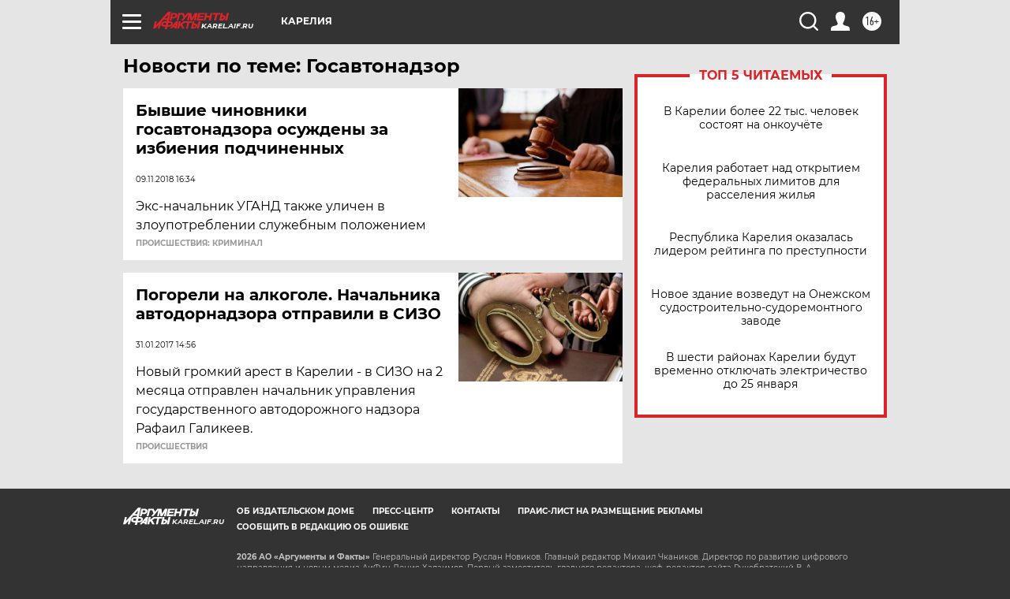

--- FILE ---
content_type: text/html
request_url: https://tns-counter.ru/nc01a**R%3Eundefined*aif_ru/ru/UTF-8/tmsec=aif_ru/483877588***
body_size: -72
content:
D6DF7C77696E6988X1768843656:D6DF7C77696E6988X1768843656